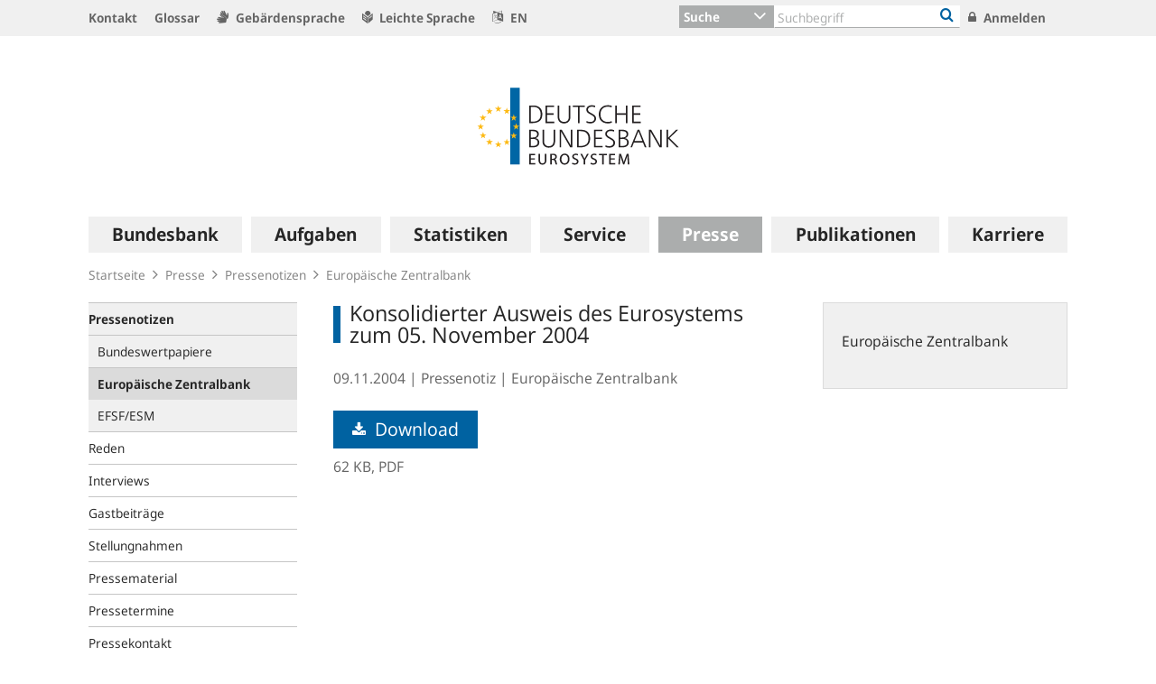

--- FILE ---
content_type: text/javascript;charset=UTF-8
request_url: https://www.bundesbank.de/resource/themes/bbkAdded-766590-92.js
body_size: 2582
content:
/** Wait for the DOM to be interactive, then process all fixes … */
if (document.readyState === "loading")
 document.addEventListener("DOMContentLoaded", runBBkAdded);
else runBBkAdded();
/**
* Runs all BBk fixes that are listed in the bbkAdded const.
*/
function runBBkAdded() {
 const bbkAdded = [
   addSocialMedia,
   fixCharset,
   fixHideEmpty,
   fixDownloadAttr,
   fixTargetAttr,
   clearPseudoLinks,
   wrapableUrls,
   augmentPhone,
   fixEventLinks
 ];
 try {
   bbkAdded.forEach((func) => {
     func();
   });
 } catch (error) {
   console.error(error);
 }
}
/**
* Clears pseudo links and replaces them with spans.
*/
function clearPseudoLinks() {
 document
   .querySelectorAll("a:not([href]):not([name]):not([id])")
   .forEach((pseudolink) => {
     const replacement = document.createElement("span");
     replacement.replaceChildren(...pseudolink.childNodes);
     Array.from(pseudolink.attributes).forEach((attr) =>
       replacement.setAttribute(attr.name, attr.value)
     );
     pseudolink.replaceWith(replacement);
   });
}
/**
* Allows long urls in links to break by inserting ZWSP after / and _.
*/
function wrapableUrls() {
 document.querySelectorAll("a").forEach((link) => {
   for (const child of link.childNodes)
     if (child.nodeName == "#text" && child.textContent.match(/^https?:\/\//i))
       child.replaceWith(
         child.textContent.replaceAll(
           /([/_%\d])/g,
           "$1" + String.fromCharCode(8203)
         )
       );
 });
}
/**
* Fixes the display of statistics data where there is a mismatch of char sets
* in the properties column of the single data view.
*/
function fixCharset() {
 document.querySelectorAll(".zrProperties td").forEach((td) => {
   td.innerHTML = td.innerHTML
     .replaceAll("Ã„", "Ä")
     .replaceAll("Ã¤", "ä")
     //.replaceAll("Ã¼", "Ö")  This wasn’t verified/needed yet.
     //.replaceAll("Ã¼", "ö")  This wasn’t verified/needed yet.
     //.replaceAll("Ã¼", "Ü")  This wasn’t verified/needed yet.
     .replaceAll("Ã¼", "ü")
     .replaceAll("ÃŸ", "ß");
 });
}
/**
* Empty query lists come with only one or more "\n". For the :empty css selector to work,
* the "\n+" are removed in sidebar teasers.
*/
function fixHideEmpty() {
 document
   .querySelectorAll(
     "div.teasable.teasable--aside.teasable--linked, .richtext p"
   )
   .forEach((item) => {
     for (const child of item.childNodes)
       if (child.nodeName == "#text" && item.textContent.match(/^\s+$/))
         child.remove();
   });
}
/**
* Adds download attribute to links where it is missing
*/
function fixDownloadAttr() {
 document
   .querySelectorAll("a[href*='/resource/blob/']:not([download])")
   .forEach((download) => {
     const type = download.getAttribute("href")?.split("#")[0].split("?")[0];
     if (!type?.endsWith("pdf") && !type?.endsWith("png"))
       download.setAttribute("download", "");
   });
}
/**
* Adds target attribute to int-ext links where it is missing
*/
function fixTargetAttr() {
 document.querySelectorAll("main a:not([target])").forEach((link) => {
   const href = link.getAttribute("href");
   if (
     !(
       href?.startsWith("https://" + document.location.host) ||
       href?.startsWith("/") ||
       href?.startsWith("#")
     )
   )
     link.setAttribute("target", "_blank");
 });
}
/**
* Fix event links where they are escaped
*/
function fixEventLinks() {
 document
   .querySelectorAll(".event-subscription a[href*='eventId%3D']")
   .forEach((link) => {
     const href = link.getAttribute("href")
     if (href)
       link.setAttribute("href", href.replace("eventId%3D", "eventId="))
   });
}
/**
* Replaces phone numbers in contacts with links to make them a bit more comfortable.
*/
function augmentPhone() {
 /** @type {HTMLParagraphElement[]} */
 const nodes = [
   ...document.querySelectorAll(".teasable__contact-field--block"),
 ].filter((node) => /^[\d\s+-]+$/.test(node.innerText));
 nodes.forEach((node) => {
   const link = document.createElement("a");
   link.setAttribute("href", "tel:" + node.innerText.replaceAll(/[\s-]/g, ""));
   link.setAttribute(
     "title",
     document.documentElement.lang == "de"
       ? node.innerText + " anrufen"
       : "Call " + node.innerText
   );
   link.append(...node.childNodes);
   node.replaceChildren(link);
 });
}
/**
*
* @param {string} home If the bar is displayed on the homepage or not.
* @returns {string} HTML string of the social media bar
*/
function getSocialMediaBar(home) {
 let bar = `<div class="col-12 socialMediaBar">
<ul class="row list-unstyled text-center mb-3 mx-1 py-3 border-top border-bottom border-secondary" aria-label="Social Media">
<li class="list-inline-item col"><a href="/news"><i aria-hidden="true" class="fa fa-list %HOME_MR%"></i><span class="%HOME_SR%">Newsroom</span></a></li>
${getSocialMediaLinks()}
</ul>
</div>`;
 if (home)
   bar = bar.replaceAll("%HOME_MR%", "mr-lg-2").replaceAll("%HOME_SR%", "");
 else
   bar = `<div role="none" class="row mb-2">${bar}</div>`
     .replaceAll("%HOME_MR%", "")
     .replaceAll("%HOME_SR%", "sr-only");
 return bar;
}
/**
* @returns {string} HTML string of the social media services
* */
function getSocialMediaLinks() {
 /**
  * @typedef {object} Item
  * @property {string} Item.link
  * @property {string} Item.icon
  * @property {string} Item.label
  */
 /** @type {Array<Item>} */
 const channels = [
   {
     link: "https://de.linkedin.com/company/deutsche-bundesbank",
     icon: "fa-linkedin",
     label: "LinkedIn",
   },
   {
     link: "https://www.instagram.com/deutsche.bundesbank/",
     icon: "fa-instagram",
     label: "Instagram",
   },
   {
     link: "https://bsky.app/profile/bundesbank.de",
     icon: "fa-bluesky",
     label: "BlueSky",
   },
   {
     link: "https://www.facebook.com/deutsche.bundesbank/",
     icon: "fa-facebook-square",
     label: "Facebook",
   },
   {
     link: "https://www.youtube.com/deutschebundesbank",
     icon: "fa-youtube-square",
     label: "Youtube",
   },
   {
     link: "https://www.flickr.com/photos/bundesbank",
     icon: "fa-flickr",
     label: "Flickr",
   },
 ];
 return channels.reduce(
   (p, { link, icon, label }) =>
     p +
     `<li class="list-inline-item col"><a href="${link}" target="_blank" rel="noopener noreferrer">${getSocialMediaIcon(
       icon
     )}<span class="%HOME_SR%">${label}</span></a></li>`,
   ""
 );
}
/**
* @param icon {string} fa-icon or svg inner string
* @returns {string} HTML string of the social media icon
*/
function getSocialMediaIcon(icon) {
 if (/^fa-/.test(icon))
   return `<i aria-hidden="true" class="fa ${icon} %HOME_MR%"></i>`;
 else
   return `<svg viewBox="0 0 300 271" style="width:.95em;height.95em;" class="%HOME_MR%" xmlns="http://www.w3.org/2000/svg">${icon}</svg><i aria-hidden="true" class="fa %HOME_MR%" hidden></i>`;
}
function addSocialMedia() {
 const hero = document.querySelector(
   "body.homepage div.container.content div.row:first-child"
 );
 const header = document.querySelector(
   "body.topicpage div.container.content div.above + div main.main"
 );
 const supplement = document.querySelector(
   "div.container.content aside.col-md.sidebar"
 );
 if (hero) hero.insertAdjacentHTML("beforeend", getSocialMediaBar(true));
 else if (header)
   header.insertAdjacentHTML("beforebegin", getSocialMediaBar(true));
 else if (supplement)
   supplement.insertAdjacentHTML("afterbegin", getSocialMediaBar(false));
}
 
